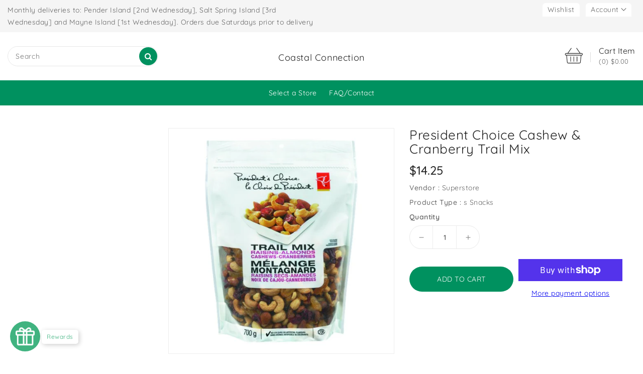

--- FILE ---
content_type: text/css
request_url: https://coastalconnection.ca/cdn/shop/t/29/assets/component-pickup-availability.css?v=86710350285982409111687893993
body_size: -66
content:
pickup-availability{display:block}pickup-availability[available]{min-height:8rem}.pickup-availability-preview{align-items:flex-start;display:flex;gap:.2rem;padding:1rem 2rem 0 0}.pickup-availability-preview .icon{flex-shrink:0;height:1.8rem}.pickup-availability-preview .icon-unavailable{height:1.6rem;margin-top:.1rem}.pickup-availability-button{background-color:transparent;color:#121212bf;letter-spacing:.06rem;padding:0 0 .2rem;text-align:left;text-decoration:underline}.pickup-availability-button:hover{color:#121212}.pickup-availability-info *{margin:0 0 .6rem}pickup-availability-drawer{background-color:#fff;border:.1rem solid rgba(18,18,18,.2);height:100%;opacity:0;overflow-y:auto;padding:2rem;position:fixed;top:0;right:0;z-index:4;transition:opacity .2s ease,transform .2s ease;transform:translate(100%);width:100%}pickup-availability-drawer[open]{transform:translate(0);opacity:1}@media screen and (min-width: 768px){pickup-availability-drawer{transform:translate(100%);width:37.5rem}pickup-availability-drawer[open]{opacity:1;transform:translate(0);animation:animateDrawerOpen .2s ease}}.pickup-availability-header{align-items:flex-start;display:flex;justify-content:space-between;margin-bottom:1.2rem}.pickup-availability-drawer-title{margin:.5rem 0 0}.pickup-availability-header .icon{width:2rem}.pickup-availability-drawer-button{background-color:transparent;border:none;color:#121212;cursor:pointer;display:block;height:4.4rem;padding:1.2rem;width:4.4rem}.pickup-availability-drawer-button:hover{color:#121212bf}.pickup-availability-variant{font-size:1.3rem;line-height:1.2;margin:0 0 1.2rem;text-transform:capitalize}.pickup-availability-variant>*+strong{margin-left:1rem}.pickup-availability-list__item{border-bottom:.1rem solid rgba(18,18,18,.2);padding:2rem 0}.pickup-availability-list__item:first-child{border-top:.1rem solid rgba(18,18,18,.2)}.pickup-availability-list__item>*{margin:0}.pickup-availability-list__item>*+*{margin-top:1rem}.pickup-availability-address{font-style:normal;font-size:1.2rem;line-height:1.5}.pickup-availability-address p{margin:0}@keyframes animateDrawerOpen{@media screen and (max-width: 767px) {0% {opacity: 0; transform: translateX(100%);} 100% {opacity: 1; transform: translateX(0);}} @media screen and (min-width: 768px) {0% {opacity: 0; transform: translateX(100%);} 100% {opacity: 1; transform: translateX(0);}}}
/*# sourceMappingURL=/cdn/shop/t/29/assets/component-pickup-availability.css.map?v=86710350285982409111687893993 */


--- FILE ---
content_type: text/javascript; charset=utf-8
request_url: https://coastalconnection.ca/products/president-choice-cashew-cranberry-trail-mix.js
body_size: 462
content:
{"id":5812002291869,"title":"President Choice Cashew \u0026 Cranberry Trail Mix","handle":"president-choice-cashew-cranberry-trail-mix","description":"","published_at":"2020-11-11T17:11:44-08:00","created_at":"2020-11-07T02:57:56-08:00","vendor":"Superstore","type":"s Snacks","tags":["GST only","Superstore"],"price":1425,"price_min":1425,"price_max":1425,"available":true,"price_varies":false,"compare_at_price":null,"compare_at_price_min":0,"compare_at_price_max":0,"compare_at_price_varies":false,"variants":[{"id":37002245243037,"title":"Default Title","option1":"Default Title","option2":null,"option3":null,"sku":null,"requires_shipping":true,"taxable":true,"featured_image":null,"available":true,"name":"President Choice Cashew \u0026 Cranberry Trail Mix","public_title":null,"options":["Default Title"],"price":1425,"weight":0,"compare_at_price":null,"inventory_management":"shopify","barcode":null,"requires_selling_plan":false,"selling_plan_allocations":[]}],"images":["\/\/cdn.shopify.com\/s\/files\/1\/0485\/6286\/4285\/products\/large_3cd74ddb-97b3-48b5-b5aa-d7a1c2b24a06.jpg?v=1735878261"],"featured_image":"\/\/cdn.shopify.com\/s\/files\/1\/0485\/6286\/4285\/products\/large_3cd74ddb-97b3-48b5-b5aa-d7a1c2b24a06.jpg?v=1735878261","options":[{"name":"Title","position":1,"values":["Default Title"]}],"url":"\/products\/president-choice-cashew-cranberry-trail-mix","media":[{"alt":null,"id":12038023610525,"position":1,"preview_image":{"aspect_ratio":1.0,"height":600,"width":600,"src":"https:\/\/cdn.shopify.com\/s\/files\/1\/0485\/6286\/4285\/products\/large_3cd74ddb-97b3-48b5-b5aa-d7a1c2b24a06.jpg?v=1735878261"},"aspect_ratio":1.0,"height":600,"media_type":"image","src":"https:\/\/cdn.shopify.com\/s\/files\/1\/0485\/6286\/4285\/products\/large_3cd74ddb-97b3-48b5-b5aa-d7a1c2b24a06.jpg?v=1735878261","width":600}],"requires_selling_plan":false,"selling_plan_groups":[]}